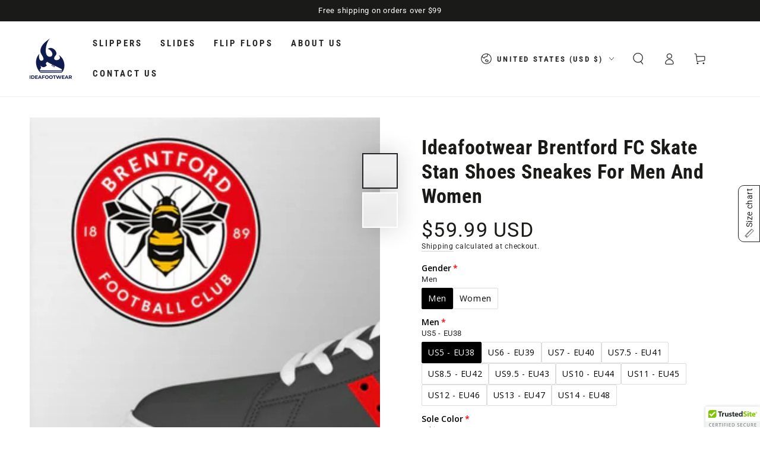

--- FILE ---
content_type: application/javascript; charset=utf-8
request_url: https://appify.trackship.com/resources/js/script_tag.js?shop=e65901-2.myshopify.com
body_size: 2435
content:
function makeAPICall(orderID, tracknumber='') {
	
	if (typeof orderID == 'undefined' || orderID == '') {
		tracking_number = Shopify.checkout.order_id;
		email_id = Shopify.checkout.email;
	} else {
		var tracking_number = orderID.trim() === "" ? tracknumber : orderID; 
	}
	var dataToSend = JSON.stringify({ 'Html': tracking_number,'shop_domain': Shopify.shop });
	var url = "https://appify.trackship.com/api/v1/tracking-widget";

	var xhr = new XMLHttpRequest();
	xhr.open('POST', url, true);
	xhr.setRequestHeader('Content-type', 'application/json; charset=UTF-8');

	xhr.onload = function () {
		if (xhr.status === 200) {
			var response = xhr.responseText;
			var firstContentBox = document.querySelector('.section__content .content-box:first-child');
			
			if (firstContentBox) {
				if( response != JSON.stringify({"Error":"somthing Wrong"}) ){
					firstContentBox.insertAdjacentHTML('beforebegin', response);
					firstContentBox.classList.add("intro");
				}
			}
			if (window.location.pathname == '/a/shipment-tracking') {
	
				if (response == JSON.stringify({"Error":"somthing Wrong"})) {
					// Display an error message below the response
					document.getElementById("track_fail_msg").style.display = 'block';
				} else {
					var elementToReplace = document.querySelector('.track-order-section');

					// Create a new element from the HTML content in response.html
					var newElement = document.createElement('div');
					newElement.innerHTML = response;
					
					// Replace the old element with the new one
					elementToReplace.parentNode.replaceChild(newElement, elementToReplace);
					document.querySelector('.enhanced_tracking_detail .tracking_number_wrap.checked').click();
				}
			}
			var map = document.querySelector(".map");
			var timeline = document.querySelector("ol.os-timeline");
			var visuallyHiddenParent = document.querySelector(".visually-hidden").parentNode;
			var contentBoxRows = document.querySelectorAll(".content-box__row~.content-box__row");

			if (map) {
				map.style.display = "none";
			}

			if (timeline) {
				timeline.style.display = "none";
			}

			if (visuallyHiddenParent) {
				visuallyHiddenParent.style.padding = "0";
			}

			if (contentBoxRows) {
				contentBoxRows.forEach(function (row) {
					row.style.border = "none";
				});
			}
		} else {
			console.error("API call failed with status: " + xhr.status);
		}
	};

	xhr.onerror = function () {
		console.error("Network error occurred while making the API call.");
	};

	xhr.send(dataToSend);
}
if (window.location.pathname !== '/a/shipment-tracking') {
//Make the API call only once
makeAPICall();
}
function myFunction(clicked_id) {
	var btnText = document.getElementById(clicked_id);
	var startElement = document.getElementById(clicked_id + "-start");
	var endElement = document.getElementById(clicked_id + "-end");

	if (btnText.innerHTML == "View more") {
		btnText.innerHTML = "View less";
		if (startElement) {
			startElement.style.display = 'block';
		}
		if (endElement) {
			endElement.style.display = 'none';
		}
	} else {
		btnText.innerHTML = "View more";
		if (startElement) {
			startElement.style.display = 'none';
		}
		if (endElement) {
			endElement.style.display = 'block';
		}
	}
}

function slideUpu(element, callback) {
	// element.style.height = "300px";
	element.style.transition = "height 0.6s";
	element.style.height = "0px";
	setTimeout(function() {
		callback();
	}, 400);
}

function slideDownd(element, height) {
	element.style.transition = "height 0.6s";
	element.style.height = height + "px"; // Use the passed height
}

document.addEventListener("click", function(event) {
	var target = event.target;
	if (target.classList.contains("ts_from_input")) {

		var div = target.getAttribute('data-name');
		var emailForm = document.querySelector('.search_order_form .order_id_email');
		var trackingNumberForm = document.querySelector('.search_order_form .by_tracking_number');

		var tab = document.querySelector('.'+div);
		tab.style.display = 'block';

		if (div === "order_id_email") {
			slideUpu(trackingNumberForm, function() {
				slideDownd(emailForm, 320);
			});
		} else {
			slideUpu(emailForm, function() {
				slideDownd(trackingNumberForm, 245);
			});
		}
	}
});

function slideUp(selector) {
	var height = selector.offsetHeight;
	selector.style.overflow = "hidden";
	selector.style.transition = "height 0.5s ease";
	selector.style.height = height + "px";
	setTimeout(function() {
		selector.style.height = "0";
	}, 1);
}

function slideDown(selector) {
	selector.style.overflow = "hidden";
	selector.style.transition = "height 0.5s ease";
	selector.style.height = "auto";
	var height = selector.offsetHeight;
	selector.style.height = "0";
	setTimeout(function() {
		//selector.style.height = "";
		selector.style.height = height + "px";
	}, 1);
	// selector.style.height = "";
}
if (window.location.pathname == '/a/shipment-tracking') {

	var orderIDElement = document.getElementById("order_id");
	var orderEmailElement = document.getElementById("order_email");
	var orderTrackingNumberElement = document.getElementById("order_tracking_number");
	var orderButtonClickElement = document.getElementById("order_button_click");
	var trackingButtonClickElement = document.getElementById("tracking_button_click");

	if (orderIDElement && orderEmailElement && orderTrackingNumberElement && orderButtonClickElement && trackingButtonClickElement) {

		document.getElementById("order_id").addEventListener("input", function() {
			if (this.value.trim() !== "") {
				this.style.border = "1px solid #ccc";
			}
		});

		document.getElementById("order_email").addEventListener("input", function() {
			if (this.value.trim() !== "") {
				this.style.border = "1px solid #ccc";
			}
		});
		document.getElementById("order_tracking_number").addEventListener("input", function() {
			if (this.value.trim() !== "") {
				this.style.border = "1px solid #ccc";
			}
		});
		
		document.getElementById("order_button_click").addEventListener("click", function() {
			var orderID = document.getElementById("order_id").value;
			var orderEmail = document.getElementById("order_email").value;

			document.getElementById("order_id").style.border = orderID.trim() === "" ? "2px solid red" : "";
			document.getElementById("order_email").style.border = orderEmail.trim() === "" ? "2px solid red" : "";

			if (orderID.trim() === "" || orderEmail.trim() === "") {
				return;
			}
			makeAPICall(orderID);
			// Additional actions here
		});
		document.getElementById("tracking_button_click").addEventListener("click", function() {
			// Get the input field values
			var trackingNumber = document.getElementById("order_tracking_number").value;
			if ( trackingNumber.trim() === "") {
				// If it's empty, show a red border error
				document.getElementById("order_tracking_number").style.border = "2px solid red";
				return;
			}
			makeAPICall(trackingNumber);
		});
	}
}

document.addEventListener("change", function(event) {
	var target = event.target;
	if (target.classList.contains("enhanced_switch_input")) {
		var number = target.getAttribute('data-number');
		var type = target.getAttribute('data-type');
		var enhancedJourney = document.querySelector('.' + number + ' .enhanced_journey');
		
		if (type === 'overview') {
			slideUp(enhancedJourney);
		} else {
			document.querySelector('.' + number + '.enhanced_tracking_content').style.height = "auto";
			enhancedJourney.style.display = 'block'; // Ensure the enhancedJourney is displayed
			slideDown(enhancedJourney);
		}
	}
});

document.addEventListener("click", function(event) {
	if (event.target.closest(".enhanced_tracking_detail .tracking_number_wrap")) {
		var target = event.target.closest(".enhanced_tracking_detail .tracking_number_wrap");
		
		if (target.classList.contains('active')) {
			target.classList.remove('active');
			target.querySelector('.accordian-arrow').classList.remove('ts-down');
			target.querySelector('.accordian-arrow').classList.add('ts-right');
			target.nextElementSibling.classList.remove('active');
			slideUp(target.nextElementSibling);
		} else {
			var activeWraps = document.querySelectorAll(".enhanced_tracking_detail .tracking_number_wrap.active");
			activeWraps.forEach(function(wrap) {
				wrap.classList.remove('active');
				wrap.querySelector('.accordian-arrow').classList.remove('ts-down');
				wrap.querySelector('.accordian-arrow').classList.add('ts-right');
				wrap.nextElementSibling.classList.remove('active');
				slideUp(wrap.nextElementSibling);

			});
			target.classList.add('active');
			target.querySelector('.accordian-arrow').classList.remove('ts-right');
			target.querySelector('.accordian-arrow').classList.add('ts-down');
			target.nextElementSibling.classList.add('active');
			target.nextElementSibling.style.display = 'block';
			slideDown(target.nextElementSibling);
		}
	}
});
///If we will do change into below jQuery so we need to also change in script_tag.js and snackbar.js
document.addEventListener("click", function(event) {
	if (event.target.closest(".enhanced_tracking_detail .enhanced_heading")) {
		var target = event.target.closest(".enhanced_tracking_detail .enhanced_heading");
		
		if (target.classList.contains('active')) {
			target.classList.remove('active');
			target.querySelector('.enhanced_tracking_content .accordian-arrow').classList.remove('ts-down');
			target.querySelector('.enhanced_tracking_content .accordian-arrow').classList.add('ts-right');
			target.nextElementSibling.classList.remove('active');
			target.nextElementSibling.style.display = 'none';
			slideUp(target.nextElementSibling);
		} else {
			var parent = target.closest('.enhanced_tracking_detail');
			var headings = parent.querySelectorAll('.enhanced_heading');
			var contents = parent.querySelectorAll('.enhanced_content');
			
			headings.forEach(function(heading) {
				heading.classList.remove('active');
				heading.querySelector('.enhanced_tracking_content .accordian-arrow').classList.remove('ts-down');
				heading.querySelector('.enhanced_tracking_content .accordian-arrow').classList.add('ts-right');
			});
			
			contents.forEach(function(content) {
				content.classList.remove('active');
				content.style.display = 'none';
				slideUp(content);
			});
			
			target.classList.add('active');
			target.querySelector('.enhanced_tracking_content .accordian-arrow').classList.remove('ts-right');
			target.querySelector('.enhanced_tracking_content .accordian-arrow').classList.add('ts-down');
			target.nextElementSibling.classList.add('active');


			var number = target.getAttribute('data-number');
			document.querySelector('.' + number + '.enhanced_tracking_content').style.height = "auto";
			target.nextElementSibling.style.display = 'block';
			slideDown(target.nextElementSibling);
		}

	}
});

function closestParent(element, selector) {
	while (element) {
		if (element.matches(selector)) {
			return element;
		}
		element = element.parentElement;
	}
	return null;
}

let params = new URLSearchParams(window.location.search);
let tracking = params.get("tracking");

if(tracking){
	document.querySelector('.enhanced_tracking_detail .tracking_number_wrap.checked').click();
}